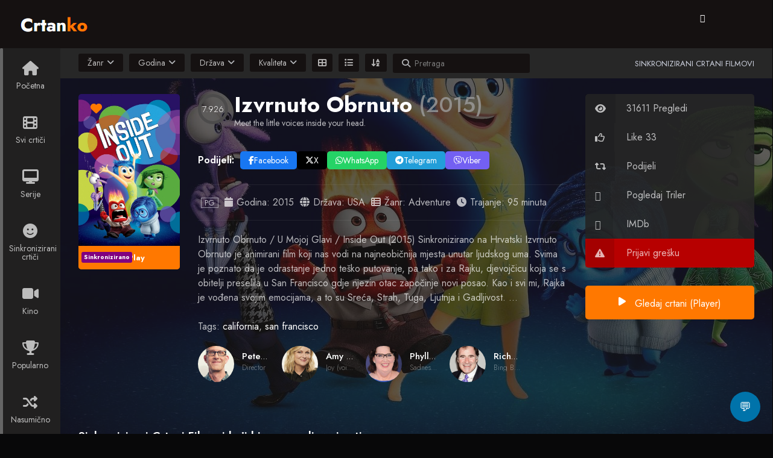

--- FILE ---
content_type: text/html; charset=UTF-8
request_url: https://www.crtanko.xyz/wp-admin/admin-ajax.php?postviews_id=375&action=postviews&_=1768969280888
body_size: -460
content:
31611

--- FILE ---
content_type: text/css
request_url: https://www.crtanko.xyz/wp-content/themes/crtanko/style.css?ver=3.8.5
body_size: 254
content:
/*
Theme Name: moviewp
Theme URI: https://github.com/VincenzoPiromalli/moviewp
Author: VincenzoPiromalli
Author URI: https://github.com/VincenzoPiromalli
Support:  https://github.com/VincenzoPiromalli
Description: Write reviews, add video streaming, or create a Movie and TV Show database with MovieWP theme.
Tags: theme-options, left-sidebar, full-width-template, grid-layout, entertainment
Version: 3.8.5
Requires at least: 5.3
Tested up to: 5.8.1
Requires PHP: 7.0
License:        GNU General Public License v2 or later
License URI:    https://www.gnu.org/licenses/old-licenses/gpl-2.0.html
Text Domain: moviewp
*/

/* == WordPress Styles == */

.entry-content img {
	margin: 0 0 1.5em 0;
	}
.alignleft, img.alignleft {
	margin-right: 1.5em;
	display: inline;
	float: left;
	}
.alignright, img.alignright {
	margin-left: 1.5em;
	display: inline;
	float: right;
	}
.aligncenter, img.aligncenter {
	margin-right: auto;
	margin-left: auto;
	display: block;
	clear: both;
	}
.alignnone, img.alignnone {

	}
.wp-caption {
	margin-bottom: 1.5em;
	text-align: center;
	padding-top: 5px;
	}
.wp-caption img {
	border: 0 none;
	padding: 0;
	margin: 0;
	}
.wp-caption p.wp-caption-text {
	line-height: 1.5;
	font-size: 10px;
	margin: 0;
	}
.wp-smiley {
	margin: 0 !important;
	max-height: 1em;
	}
blockquote.left {
	margin-right: 20px;
	text-align: right;
	margin-left: 0;
	width: 33%;
	float: left;
	}
blockquote.right {
	margin-left: 20px;
	text-align: left;
	margin-right: 0;
	width: 33%;
	float: right;
	}
.gallery dl {}
.gallery dt {}
.gallery dd {}
.gallery dl a {}
.gallery dl img {}
.gallery-caption {}

.size-full {}
.size-large {}
.size-medium {}
.size-thumbnail {}
.screen-reader-text {}
.bypostauthor {}
.sticky {}
#wp-admin-bar-menus {display:none;}


--- FILE ---
content_type: text/javascript
request_url: https://www.crtanko.xyz/wp-content/themes/crtanko/assets/js/modal.js?ver=3.8.5
body_size: 2015
content:
(function (a, b, c) {
    function d(b, c) {
        (this.el = b), (this.$el = a(this.el)), (this.options = a.extend({}, e, c)), (this._defaults = e), (this._name = "modalBox"), this.init();
    }
    var e = {
        effect: "slideUp",
        skin: "default",
        keyboardNav: !0,
        clickImgToClose: !1,
        clickOverlayToClose: !0,
        onInit: function () {},
        beforeShowModal: function () {},
        afterShowModal: function () {},
        beforeHideModal: function () {},
        afterHideModal: function () {},
        beforePrev: function () {},
        onPrev: function () {},
        beforeNext: function () {},
        onNext: function () {},
        errorMessage: "The requested content cannot be loaded. Please try again later.",
    };
    (d.prototype = {
        init: function () {
            var b = this;
            a("html").hasClass("modal-notouch") || a("html").addClass("modal-notouch"),
                "ontouchstart" in c && a("html").removeClass("modal-notouch"),
                this.$el.on("click", function (a) {
                    b.showModal(a);
                }),
                this.options.keyboardNav &&
                    a("body")
                        .off("keyup")
                        .on("keyup", function (c) {
                            var d = c.keyCode ? c.keyCode : c.which;
                            27 == d && b.destructModal(), 37 == d && a(".modal-prev").trigger("click"), 39 == d && a(".modal-next").trigger("click");
                        }),
                this.options.onInit.call(this);
        },
        showModal: function (b) {
            var c = this,
                d = this.$el,
                e = this.checkContent(d);
            if (e) {
                b.preventDefault(), this.options.beforeShowModal.call(this);
                var f = this.constructModal();
                if (f) {
                    var g = f.find(".modal-content");
                    if (g) {
                        if ((a("body").addClass("modal-body-effect-" + this.options.effect), this.processContent(g, d), this.$el.attr("data-modal-movie"))) {
                            var h = a('[data-modal-movie="' + this.$el.attr("data-modal-movie") + '"]');
                            a(".modal-nav").show(),
                                a(".modal-prev, #quality-button > div > label.hd")
                                    .off("click")
                                    .on("click", function (b) {
                                        b.preventDefault(), a("#quality-button .switch input[type=checkbox]").trigger("click");
                                        var e = h.index(d);
                                        (d = h.eq(e - 1)),
                                            a(d).length || (d = h.last()),
                                            a.when(c.options.beforePrev.call(this, [d])).done(function () {
                                                c.processContent(g, d), c.options.onPrev.call(this, [d]);
                                            });
                                    }),
                                a(".modal-next, #quality-button > div > label.fullhd")
                                    .off("click")
                                    .on("click", function (b) {
                                        b.preventDefault(), a("#quality-button .switch input[type=checkbox]").trigger("click");
                                        var e = h.index(d);
                                        (d = h.eq(e + 1)),
                                            a(d).length || (d = h.first()),
                                            a.when(c.options.beforeNext.call(this, [d])).done(function () {
                                                c.processContent(g, d), c.options.onNext.call(this, [d]);
                                            });
                                    });
                        }
                        setTimeout(function () {
                            f.addClass("modal-open"), c.options.afterShowModal.call(this, [f]);
                        }, 1);
                    }
                }
            }
        },
        checkContent: function (a) {
            var b = this,
                c = a.attr("href"),
                d = c.match(/(youtube|youtube-nocookie|youtu|vimeo)\.(com|be)\/(watch\?v=([\w-]+)|([\w-]+))/);
            if (null !== c.match(/\.(jpeg|jpg|gif|png)$/i)) return !0;
            return !!d || !("ajax" != a.attr("data-modal-type")) || !("#" != c.substring(0, 1) || "inline" != a.attr("data-modal-type")) || !("iframe" != a.attr("data-modal-type"));
        },
        processContent: function (c, d) {
            var e = this,
                f = d.attr("href"),
                g = f.match(/(youtube|youtube-nocookie|youtu|vimeo)\.(com|be)\/(watch\?v=([\w-]+)|([\w-]+))/);
            if ((c.html("").addClass("modal-loading"), this.isHidpi() && d.attr("data-modal-hidpi") && (f = d.attr("data-modal-hidpi")), null !== f.match(/\.(jpeg|jpg|gif|png)$/i))) {
                var h = a("<img>", { src: f, class: "modal-image-display" });
                h
                    .on("load", function () {
                        var d = a('<div class="modal-image" />');
                        d.append(h),
                            c.html(d).removeClass("modal-loading"),
                            d.css({ "line-height": a(".modal-content").height() + "px", height: a(".modal-content").height() + "px" }),
                            a(b).on("resize", function () {
                                d.css({ "line-height": a(".modal-content").height() + "px", height: a(".modal-content").height() + "px" });
                            });
                    })
                    .each(function () {
                        this.complete && a(this).load();
                    }),
                    h.error(function () {
                        var b = a('<div class="modal-error"><p>' + e.options.errorMessage + "</p></div>");
                        c.html(b).removeClass("modal-loading");
                    });
            } else if (g) {
                var i = "",
                    j = "modal-video";
                if (
                    ("youtube" == g[1] && ((i = "//www.youtube.com/embed/" + g[4]), (j = "modal-youtube")),
                    "youtube-nocookie" == g[1] && ((i = f), (j = "modal-youtube")),
                    "youtu" == g[1] && ((i = "//www.youtube.com/embed/" + g[3]), (j = "modal-youtube")),
                    "vimeo" == g[1] && ((i = "//player.vimeo.com/video/" + g[3]), (j = "modal-vimeo")),
                    i)
                ) {
                    var k = a("<iframe>", { src: i, class: j, frameborder: 0, allowfullscreen: !0, vspace: 0, hspace: 0, scrolling: "auto" });
                    c.html(k),
                        k.on("load", function () {
                            c.removeClass("modal-loading");
                        });
                }
            } else if ("ajax" == d.attr("data-modal-type"))
                a.ajax({
                    url: f,
                    cache: !1,
                    success: function (d) {
                        var e = a('<div class="modal-ajax" />');
                        e.append(d),
                            c.html(e).removeClass("modal-loading"),
                            e.outerHeight() < c.height() && e.css({ position: "relative", top: "50%", "margin-top": -(e.outerHeight() / 2) + "px" }),
                            a(b).on("resize", function () {
                                e.outerHeight() < c.height() && e.css({ position: "relative", top: "50%", "margin-top": -(e.outerHeight() / 2) + "px" });
                            });
                    },
                    error: function () {
                        var b = a('<div class="modal-error"><p>' + e.options.errorMessage + "</p></div>");
                        c.html(b).removeClass("modal-loading");
                    },
                });
            else if ("#" == f.substring(0, 1) && "inline" == d.attr("data-modal-type")) {
                if (a(f).length) {
                    var l = a('<div class="modal-inline" />');
                    l.append(a(f).clone().show()),
                        c.html(l).removeClass("modal-loading"),
                        l.outerHeight() < c.height() && l.css({ position: "relative", top: "50%", "margin-top": -(l.outerHeight() / 2) + "px" }),
                        a(b).on("resize", function () {
                            l.outerHeight() < c.height() && l.css({ position: "relative", top: "50%", "margin-top": -(l.outerHeight() / 2) + "px" });
                        });
                } else {
                    var m = a('<div class="modal-error"><p>' + e.options.errorMessage + "</p></div>");
                    c.html(m).removeClass("modal-loading");
                }
            } else if ("iframe" == d.attr("data-modal-type")) {
                var n = a("<iframe>", { src: f, class: "modal-item", frameborder: 0, allowfullscreen: !0, vspace: 0, hspace: 0, scrolling: "auto" });
                c.html(n),
                    n.on("load", function () {
                        c.removeClass("modal-loading");
                    });
            } else return !1;
            if (d.attr("title")) {
                var o = d.attr("title"),
                    p = a("<span>", { class: "modal-title" });
                p.append(o), a(".modal-title-wrap").html(p);
            } else a(".modal-title-wrap").html("");
        },
        constructModal: function () {
            if (a(".modal-overlay").length) return a(".modal-overlay");
            var b = a("<div>", { class: "modal-overlay modal-skin-" + this.options.skin + " modal-effect-" + this.options.effect }),
                c = a("<div>", { class: "modal-wrap" }),
                d = a("<div>", { class: "modal-content" }),
                e = a('<a href="#" class="modal-nav modal-prev">Previous</a><a href="#" class="modal-nav modal-next">Next</a>'),
                f = a('<a href="#" class="modal-close" title="Close">Close</a>'),
                g = a("<div>", { class: "modal-title-wrap" });
            0 && b.addClass("modal-ie"), c.append(d), c.append(g), b.append(c), b.append(e), b.append(f), a("body").append(b);
            var h = this;
            return (
                h.options.clickOverlayToClose &&
                    b.on("click", function (b) {
                        (b.target === this || a(b.target).hasClass("modal-content") || a(b.target).hasClass("modal-image")) && h.destructModal();
                    }),
                h.options.clickImgToClose &&
                    b.on("click", function (b) {
                        (b.target === this || a(b.target).hasClass("modal-image-display")) && h.destructModal();
                    }),
                f.on("click", function (a) {
                    a.preventDefault(), h.destructModal();
                }),
                b
            );
        },
        destructModal: function () {
            var b = this;
            this.options.beforeHideModal.call(this), a(".modal-overlay").removeClass("modal-open"), a(".modal-nav").hide(), a("body").removeClass("modal-body-effect-" + b.options.effect);
            0, a(".modal-prev, a.modal-prev img").off("click"), a(".modal-next, a.modal-next img").off("click"), a(".modal-content").empty(), this.options.afterHideModal.call(this);
        },
        isHidpi: function () {
            return (
                !!(1 < b.devicePixelRatio) ||
                !!(
                    b.matchMedia &&
                    b.matchMedia(
                        "(-webkit-min-device-pixel-ratio: 1.5),                              (min--moz-device-pixel-ratio: 1.5),                              (-o-min-device-pixel-ratio: 3/2),                              (min-resolution: 1.5dppx)"
                    ).matches
                )
            );
        },
    }),
        (a.fn.modalBox = function (b) {
            return this.each(function () {
                a.data(this, "modalBox") || a.data(this, "modalBox", new d(this, b));
            });
        });
})(jQuery, window, document),
    jQuery(document).ready(function (a) {
        a(document).on("ready", function () {
            a.each(a('a[rel*="modal"]'), function () {
                var b = a(this)
                    .attr("rel")
                    .match(/modal\[(movie\-(?:[\da-z]{1,4}))\]/gi);
                null !== b && a(this).attr("data-modal-movie", b[0]);
            }),
                a('a[rel*="modal"]').modalBox();
        }),
            a('a[rel="modal"]').modalBox();
    });
 

--- FILE ---
content_type: text/javascript
request_url: https://www.crtanko.xyz/wp-content/themes/crtanko/assets/js/moviewp-favorite.js?ver=3.8.5
body_size: -104
content:
jQuery(function(a){const g=document.querySelectorAll("span.favorite .fa-heart-o");if(null!=typeof g&&0<g.length){function c(b,c){b?a(c).attr("data-content","Remove"):a(c).attr("data-content","Favorite")}let d;for(localStorage.hasOwnProperty("favorite_movies")?d=JSON.parse(localStorage.favorite_movies):(localStorage.setItem("favorite_movies","[]"),d=[]),i=0;i<g.length;i++){const a=g[i],b=a.id,f=a.classList;d.includes(b)?(f.remove("fa-heart-o"),f.add("fa-heart"),c(!0,a)):c(!1,a),a.addEventListener("click",function(){f.toggle("fa-heart-o"),f.toggle("fa-heart"),d.includes(b)?(d=d.filter(function(c){return c!==b}),c(!1,a)):(d.push(b),c(!0,a)),localStorage.favorite_movies=JSON.stringify(d)})}}});


--- FILE ---
content_type: text/javascript;charset=UTF-8
request_url: https://whos.amung.us/pingjs/?k=yedc47urq7&t=Izvrnuto%20Obrnuto%20%E2%80%93%20Crtanko&c=d&x=https%3A%2F%2Fwww.crtanko.xyz%2Finside-out%2F&y=&a=0&v=27&r=8340
body_size: -49
content:
WAU_r_d('1','yedc47urq7',0);